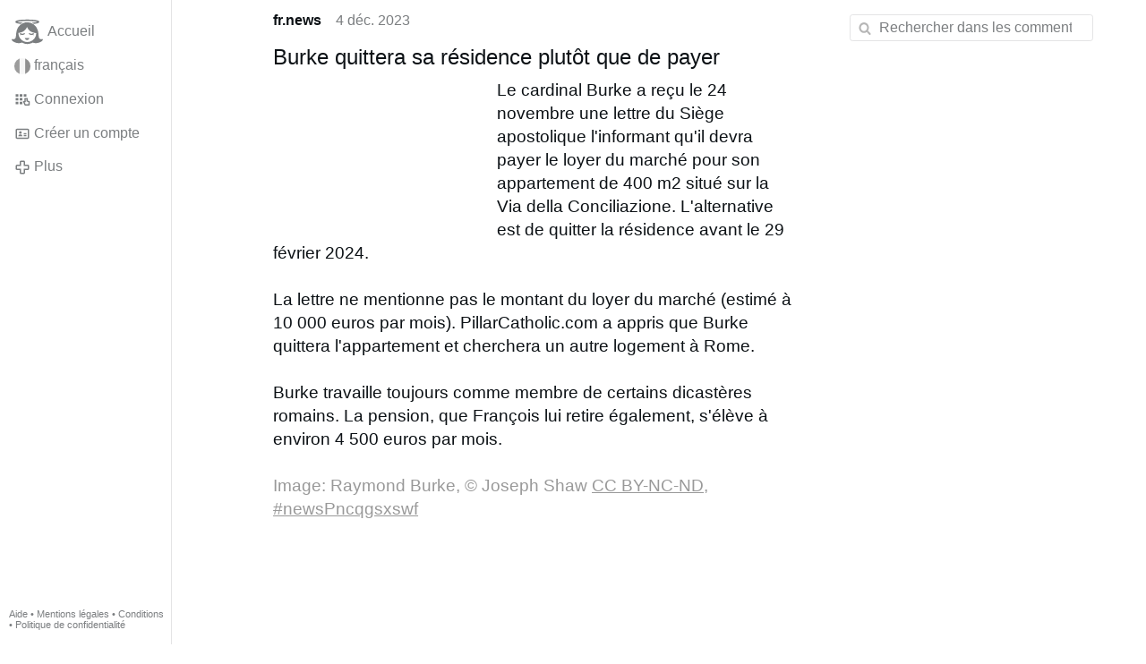

--- FILE ---
content_type: text/html; charset=utf-8
request_url: https://www.gloria.tv/post/vDFnkbS6YMGH1nzjbEaSWWWsi
body_size: 6417
content:
<!DOCTYPE html><html lang="fr"><head><meta charset="utf-8"><meta name="viewport" content="width=device-width,initial-scale=1,minimum-scale=0.5,maximum-scale=2"><meta name="language" content="fr"><title>Burke quittera sa résidence plutôt que de payer – Gloria.tv</title><link rel="stylesheet" href="/style/VwxYVANw84D92PDpeAQMLm2WV"><script src="/script/zhHUwDK4W1us4R1vprptsMeZ8" async></script><script type="application/json">{"language":"ypC7nuVcYwSj66r2P3eNDSo8U","i18n":{"datetime":{"plural":"['one','many','other'][(n==0||n==1)?0:((n!=0&&n%1000000==0)?1:2)]","year-1":"l’année dernière","year-0":"cette année","year+1":"l’année prochaine","year-one":"il y a {#} an","year-other":"il y a {#} ans","year+one":"dans {#} an","year+other":"dans {#} ans","month-1":"le mois dernier","month-0":"ce mois-ci","month+1":"le mois prochain","month-other":"il y a {#} mois","month+other":"dans {#} mois","week-1":"la semaine dernière","week-0":"cette semaine","week+1":"la semaine prochaine","week-one":"il y a {#} semaine","week-other":"il y a {#} semaines","week+one":"dans {#} semaine","week+other":"dans {#} semaines","day-2":"avant-hier","day-1":"hier","day-0":"aujourd’hui","day+1":"demain","day+2":"après-demain","day-one":"il y a {#} jour","day-other":"il y a {#} jours","day+one":"dans {#} jour","day+other":"dans {#} jours","hour-0":"cette heure-ci","hour-one":"il y a {#} heure","hour-other":"il y a {#} heures","hour+one":"dans {#} heure","hour+other":"dans {#} heures","minute-0":"cette minute-ci","minute-one":"il y a {#} minute","minute-other":"il y a {#} minutes","minute+one":"dans {#} minute","minute+other":"dans {#} minutes","second-0":"maintenant","second-one":"il y a {#} seconde","second-other":"il y a {#} secondes","second+one":"dans {#} seconde","second+other":"dans {#} secondes","sunday-1":"dimanche dernier","sunday+1":"dimanche prochain","monday-1":"lundi dernier","monday+1":"lundi prochain","tuesday-1":"mardi dernier","tuesday+1":"mardi prochain","wednesday-1":"mercredi dernier","wednesday+1":"mercredi prochain","thursday-1":"jeudi dernier","thursday+1":"jeudi prochain","friday-1":"vendredi dernier","friday+1":"vendredi prochain","saturday-1":"samedi dernier","saturday+1":"samedi prochain"},"wysiwyg":{"image":"Insérer une image","attach":"Joindre des fichiers","smileys":"Émoticônes","link":"Insérer un lien","bold":"Gras","italic":"Italique","underline":"Souligner","striketrough":"Barrer","textcolor":"Couleur du texte","backcolor":"Couleur de fond","clear":"Effacer le format"}},"user":null,"synchronizer":"rbrNIFzGzNKdUgLXHLzB5Vl2l6NYZ5AFJFyRoSdOLAHefwVw8vmqNYz2KLEF4EhZfyIcwz8KQrTT1j1e9Tb7JTLicAB8SjqfChSzR54","session":"6uUeyn7WByPOinPcOUiq5ZLrNoH9v5lLEtDxlsvhDDgPRf4fAvAWMUVef9xzHBBG3GT2PMynViGLiPC6PwOSeqyQVw70rsxPJZrthNHAFWGe","websocket":{"url":"wss://ws0001.gloria.tv/"}}</script><link rel="canonical" href="/post/vDFnkbS6YMGH1nzjbEaSWWWsi"><link rel="prev" href="/post/3phF8Lo1hKG3CF6WhbBETUAbA"><link rel="next" href="/post/asTAAwtDmLdF1kHZT3x41jAg4"><link rel="icon" sizes="any" href="/assets/favicon.svg" type="image/svg+xml"><link rel="icon" sizes="any" href="/assets/favicon.ico"><link rel="apple-touch-icon" sizes="180x180" href="/assets/apple-touch-icon.png"><link rel="manifest" href="/assets/manifest.webmanifest"><meta name="referrer" content="origin-when-cross-origin"><meta name="robots" content="noindex"><meta name="google" content="notranslate"><meta property="og:url" content="https://www.gloria.tv/post/vDFnkbS6YMGH1nzjbEaSWWWsi"><meta property="og:type" content="article"><meta property="og:article:published_time" content="63868910442738662"><meta property="og:title" content="Burke quittera sa résidence plutôt que de payer"><meta property="og:image" content="https://seedus4268.gloriatv.net/storage1/ro44nwl5wqui3ns05nzc80biquvxavkyp1c9wef?secure=jTqaANL0X4gqw00DeSJmUg&amp;expires=1769010139&amp;scale=4096"></head><body><div class="frame"><nav><ul class="menu"><li><a href="/" data-load="{}"><svg viewBox="0 0 24 24" class="icon home"><use xlink:href="/icon/mascot#icon"></use></svg><svg viewBox="0 0 24 24" class="icon home"><use xlink:href="/icon/mascotinverse#icon"></use></svg>Accueil</a></li><li><a href="/languages/" data-dialog="{&quot;languages&quot;:&quot;&quot;}"><span class="figure icon"><svg xmlns="http://www.w3.org/2000/svg" style="border-radius:50%" viewBox="0 0 512 512"><path fill="#eee" d="M167 0h178l25.9 252.3L345 512H167l-29.8-253.4z"/><path fill="#0052b4" d="M0 0h167v512H0z"/><path fill="#d80027" d="M345 0h167v512H345z"/></svg></span>français</a></li><li><label for="login"><svg viewBox="0 0 24 24" class="icon"><use xlink:href="/icon/credentials#icon"></use></svg>Connexion</label></li><li><a href="/signup/" data-load="{&quot;signup&quot;:&quot;&quot;}"><svg viewBox="0 0 24 24" class="icon"><use xlink:href="/icon/profile#icon"></use></svg>Créer un compte</a></li><li class="dropdown"><button class="link" type="button"><svg viewBox="0 0 24 24" class="icon"><use xlink:href="/icon/more#icon"></use></svg>Plus</button><ul class="menu"><li><a href="/videos/" data-load="{&quot;videos&quot;:&quot;&quot;}"><svg viewBox="0 0 24 24" class="icon"><use xlink:href="/icon/video#icon"></use></svg>Vidéos</a></li><li><a href="/news/" data-load="{&quot;news&quot;:&quot;&quot;}"><svg viewBox="0 0 24 24" class="icon"><use xlink:href="/icon/story#icon"></use></svg>Actualité</a></li><li><a href="/photos/" data-load="{&quot;photos&quot;:&quot;&quot;}"><svg viewBox="0 0 24 24" class="icon"><use xlink:href="/icon/photo#icon"></use></svg>Photos</a></li><li><a href="/albums/" data-load="{&quot;albums&quot;:&quot;&quot;}"><svg viewBox="0 0 24 24" class="icon"><use xlink:href="/icon/album#icon"></use></svg>Albums</a></li><li class="mobile"><a href="/docs/" target="_blank"><svg viewBox="0 0 24 24" class="icon"><use xlink:href="/icon/menu#icon"></use></svg>Aide</a></li><li class="mobile"><a href="/docs/disclosure" target="_blank"><svg viewBox="0 0 24 24" class="icon"><use xlink:href="/icon/menu#icon"></use></svg>Mentions légales</a></li><li class="mobile"><a href="/docs/termsconditions" target="_blank"><svg viewBox="0 0 24 24" class="icon"><use xlink:href="/icon/menu#icon"></use></svg>Conditions</a></li><li class="mobile"><a href="/docs/privacypolicy" target="_blank"><svg viewBox="0 0 24 24" class="icon"><use xlink:href="/icon/menu#icon"></use></svg>Politique de confidentialité</a></li></ul></li><li class="aside"><label for="aside"><svg viewBox="0 0 24 24" class="icon"><use xlink:href="/icon/menu#icon"></use></svg>Menu</label></li><li class="address"><address><a href="/docs/" target="_blank">Aide</a> • <a href="/docs/disclosure" target="_blank">Mentions légales</a> • <a href="/docs/termsconditions" target="_blank">Conditions</a> • <a href="/docs/privacypolicy" target="_blank">Politique de confidentialité</a></address></li></ul></nav><div class="content"><main><section class="card" data-notify="{&quot;url&quot;:&quot;ws://nf0001/&quot;,&quot;kind&quot;:&quot;post&quot;,&quot;id&quot;:&quot;vDFnkbS6YMGH1nzjbEaSWWWsi&quot;}"><div class="cols"><div class="col-user"><div class="avatar"><figure><div style="padding-top:100.000%"></div><img src="https://seedus2043.gloriatv.net/storage1/fny1kmaxtqjb0p1jv6yjcawwd8x6tl3xw5mua1t?secure=OB4JOeSzpyJ-zDj9AqyM2Q&amp;expires=1769022953" width="4096" height="4096" alt="" loading="lazy" crossorigin="anonymous" style="background-color:#fefefe" data-scale="{&quot;mediatype&quot;:&quot;image/avif&quot;,&quot;frames&quot;:null,&quot;focus&quot;:{&quot;left&quot;:2272,&quot;top&quot;:2042}}"><a href="/user/11amMz1GgDW22NVNvt4eJ3zGA" data-load="{&quot;user&quot;:&quot;11amMz1GgDW22NVNvt4eJ3zGA&quot;}"></a></figure></div></div><div class="col-spare"><div class="cols"><a href="/user/11amMz1GgDW22NVNvt4eJ3zGA" class="muted" data-load="{&quot;user&quot;:&quot;11amMz1GgDW22NVNvt4eJ3zGA&quot;}"><cite>fr.news</cite></a><time datetime="2023-12-04T12:00:42.738Z" title="lundi 4 décembre 2023 07:00:42 ET">4 déc. 2023</time></div><article class="tile"><h2>Burke quittera sa résidence plutôt que de payer</h2><figure class="left" style="width:40%"><div style="padding-top:66.699%"></div><img src="https://seedus4268.gloriatv.net/storage1/ro44nwl5wqui3ns05nzc80biquvxavkyp1c9wef?secure=jTqaANL0X4gqw00DeSJmUg&amp;expires=1769010139" width="2048" height="1366" alt="" crossorigin="anonymous" style="background-color:#9e8b6b" data-scale="{&quot;mediatype&quot;:&quot;image/avif&quot;,&quot;frames&quot;:null,&quot;focus&quot;:{&quot;left&quot;:1016,&quot;top&quot;:376}}"><div class="topright"><svg viewBox="0 0 24 24" class="icon"><use xlink:href="/icon/zoom#icon"></use></svg></div><button type="button" data-gallery="{&quot;kind&quot;:&quot;package&quot;,&quot;id&quot;:&quot;WNCZv3UUQ7XY1ESxJroMLooPM&quot;,&quot;media&quot;:[{&quot;type&quot;:&quot;photo&quot;,&quot;url&quot;:&quot;https://seedus4268.gloriatv.net/storage1/ro44nwl5wqui3ns05nzc80biquvxavkyp1c9wef?secure=jTqaANL0X4gqw00DeSJmUg&amp;expires=1769010139&quot;,&quot;mediatype&quot;:&quot;image/avif&quot;,&quot;width&quot;:2048,&quot;height&quot;:1366}]}"></button></figure>Le cardinal Burke a reçu le 24 novembre une lettre du Siège apostolique l&apos;informant qu&apos;il devra payer le loyer du marché pour son appartement de 400 m2 situé sur la Via della Conciliazione. L&apos;alternative est de quitter la résidence avant le 29 février 2024.<br><br>La lettre ne mentionne pas le montant du loyer du marché (estimé à 10 000 euros par mois). PillarCatholic.com a appris que Burke quittera l&apos;appartement et cherchera un autre logement à Rome.<br><br>Burke travaille toujours comme membre de certains dicastères romains. La pension, que François lui retire également, s&apos;élève à environ 4 500 euros par mois.<br><br><span style="color:#999999;">Image: Raymond Burke, © Joseph Shaw <a href="/go/qmMQneeoMOvJ1iPQzBncn7rP11vl8FffdHHQxz7Xbk7GiypytH5JH3aGaZTsZnZG1S5vBHJnPPEOqQVQhFVBKgu9QVRKQFrexDjL5IXyC3siOtb8dH5m1y6yhKM6sAyrjDYKIpSzaodzHe" rel="nofollow" target="_blank" title="https://creativecommons.org/licenses/by-nc-nd/4.0/deed.en" style="color:#999999;text-decoration:underline;">CC BY-NC-ND</a>, <a href="/hashtag/newsPncqgsxswf" data-load="{&quot;hashtag&quot;:&quot;newsPncqgsxswf&quot;}" style="color:#999999;text-decoration:underline;">#newsPncqgsxswf</a></span><br><br><figure><div style="padding-top:61.803%"></div><img src="https://seedus3932.gloriatv.net/storage1/fosxa23shc7zs6gp8xsf2amuq4elzyursvmk8ep?secure=KhWRh4_kjlEURua25bN0dg&amp;expires=1769029391" width="4096" height="3218" alt="" crossorigin="anonymous" style="margin-bottom:-16.761%;background-color:#b47f57" data-scale="{&quot;mediatype&quot;:&quot;image/avif&quot;,&quot;frames&quot;:null,&quot;focus&quot;:{&quot;left&quot;:1632,&quot;top&quot;:952}}"><div class="topright"><svg viewBox="0 0 24 24" class="icon"><use xlink:href="/icon/zoom#icon"></use></svg></div><button type="button" data-gallery="{&quot;kind&quot;:&quot;package&quot;,&quot;id&quot;:&quot;fvBAg732nhkj6qv3ouP8DNXp7&quot;,&quot;media&quot;:[{&quot;type&quot;:&quot;photo&quot;,&quot;url&quot;:&quot;https://seedus3932.gloriatv.net/storage1/fosxa23shc7zs6gp8xsf2amuq4elzyursvmk8ep?secure=KhWRh4_kjlEURua25bN0dg&amp;expires=1769029391&quot;,&quot;mediatype&quot;:&quot;image/avif&quot;,&quot;width&quot;:4096,&quot;height&quot;:3218}],&quot;viewing&quot;:{&quot;post&quot;:&quot;DdMWTfpPeSuK1GJADeFid277e&quot;,&quot;embed&quot;:&quot;viewing&quot;}}"></button></figure></article><div class="tile cols"><label for="login" class="muted"><svg viewBox="0 0 24 24" class="icon"><use xlink:href="/icon/like#icon"></use></svg>J&apos;aime</label><label for="login" class="muted"><svg viewBox="0 0 24 24" class="icon"><use xlink:href="/icon/share#icon"></use></svg>Partager</label><a href="/post/vDFnkbS6YMGH1nzjbEaSWWWsi/replies" class="muted" data-post="{&quot;post&quot;:&quot;vDFnkbS6YMGH1nzjbEaSWWWsi&quot;,&quot;replies&quot;:&quot;&quot;}" title="Commentaires"><svg viewBox="0 0 24 24" class="icon"><use xlink:href="/icon/posting#icon"></use></svg>3</a><a href="/post/vDFnkbS6YMGH1nzjbEaSWWWsi/request/views" class="muted" data-dialog="{&quot;post&quot;:&quot;vDFnkbS6YMGH1nzjbEaSWWWsi&quot;,&quot;request&quot;:&quot;views&quot;}" title="Vues"><svg viewBox="0 0 24 24" class="icon"><use xlink:href="/icon/click#icon"></use></svg>1,8 k</a><button class="muted" type="button" data-translate="https://seedus0275.gloriatv.net/?post=vDFnkbS6YMGH1nzjbEaSWWWsi&amp;source=fr&amp;target=fr,en"><svg viewBox="0 0 24 24" class="icon"><use xlink:href="/icon/translate#icon"></use></svg>Traduire</button><button class="muted" type="button" data-summarize="https://seedus0275.gloriatv.net/?post=vDFnkbS6YMGH1nzjbEaSWWWsi&amp;source=fr&amp;target=fr,en"><svg viewBox="0 0 24 24" class="icon"><use xlink:href="/icon/summarize#icon"></use></svg>IA</button><div class="dropdown"><button class="muted" type="button"><svg viewBox="0 0 24 24" class="icon"><use xlink:href="/icon/more#icon"></use></svg>Plus</button><ul class="menu"><li><a href="/post/vDFnkbS6YMGH1nzjbEaSWWWsi/request/complaint" data-dialog="{&quot;post&quot;:&quot;vDFnkbS6YMGH1nzjbEaSWWWsi&quot;,&quot;request&quot;:&quot;complaint&quot;}"><svg viewBox="0 0 24 24" class="icon"><use xlink:href="/icon/complaint#icon"></use></svg>Signaler</a></li><li><button disabled><svg viewBox="0 0 24 24" class="icon"><use xlink:href="/icon/modify#icon"></use></svg>Changer la publication</button></li><li><button disabled><svg viewBox="0 0 24 24" class="icon"><use xlink:href="/icon/trash#icon"></use></svg>Supprimer la publication</button></li></ul></div></div></div></div><label for="login" class="wysiwyg tile" data-patch="{&quot;pagination&quot;:&quot;[base64]&quot;}"><span class="contenteditable" data-placeholder="Commenter"></span></label></section><section class="tile" data-notify="{&quot;url&quot;:&quot;ws://nf0003/&quot;,&quot;kind&quot;:&quot;posting&quot;,&quot;id&quot;:&quot;CwTVLzuJmGje6Nbd6CB3chUJU&quot;}"><div class="cols"><div class="col-user"><div class="avatar"><figure><div style="padding-top:100.000%"></div><img src="https://seedus2043.gloriatv.net/storage1/ozwfd2ry732axl8wo5p442alf9td6e2ohxe8z3u?secure=MsanEzMSee9EWalqRAKIQg&amp;expires=1769008786" width="2048" height="1530" alt="" loading="lazy" crossorigin="anonymous" style="width:133.856%;margin-left:-29.020%;margin-right:-4.837%;background-color:#b5834a" data-scale="{&quot;mediatype&quot;:&quot;image/avif&quot;,&quot;frames&quot;:null,&quot;focus&quot;:{&quot;left&quot;:1209,&quot;top&quot;:1044}}"><a href="/user/1ReA2nZUdQejBzFUapuNe67st" data-load="{&quot;user&quot;:&quot;1ReA2nZUdQejBzFUapuNe67st&quot;}"></a></figure></div></div><div class="col-spare"><div class="cols"><a href="/user/1ReA2nZUdQejBzFUapuNe67st" class="muted" data-load="{&quot;user&quot;:&quot;1ReA2nZUdQejBzFUapuNe67st&quot;}"><cite>Olivier L</cite></a><time datetime="2023-12-04T20:24:29.472Z" title="lundi 4 décembre 2023 15:24:29 ET">4 déc. 2023</time></div><p class="tight">Pour qui le Pape est-il en fonction ?</p><div class="cols tight"><label for="login" class="muted"><svg viewBox="0 0 24 24" class="icon"><use xlink:href="/icon/like#icon"></use></svg>J&apos;aime</label><button class="muted" type="button" data-translate="https://seedus0275.gloriatv.net/?posting=CwTVLzuJmGje6Nbd6CB3chUJU&amp;source=fr&amp;target=fr,en"><svg viewBox="0 0 24 24" class="icon"><use xlink:href="/icon/translate#icon"></use></svg>Traduire</button><div class="dropdown"><button class="muted" type="button"><svg viewBox="0 0 24 24" class="icon"><use xlink:href="/icon/more#icon"></use></svg>Plus</button><ul class="menu"><li><a href="/posting/CwTVLzuJmGje6Nbd6CB3chUJU/request/complaint" data-dialog="{&quot;posting&quot;:&quot;CwTVLzuJmGje6Nbd6CB3chUJU&quot;,&quot;request&quot;:&quot;complaint&quot;}"><svg viewBox="0 0 24 24" class="icon"><use xlink:href="/icon/complaint#icon"></use></svg>Signaler</a></li><li><button disabled><svg viewBox="0 0 24 24" class="icon"><use xlink:href="/icon/modify#icon"></use></svg>Changer le commentaire</button></li><li><button disabled><svg viewBox="0 0 24 24" class="icon"><use xlink:href="/icon/trash#icon"></use></svg>Supprimer le commentaire</button></li></ul></div></div><label for="login" class="wysiwyg tile" data-patch="{&quot;pagination&quot;:&quot;pL8DYGugPB9uZ7DcoyNRiJLEkuZX6LsVqXeVLJNl3ZxZELZCSbaeyyssywAFxsQCCG0UXsBKvNKzJcG3kZWaHdtmV9Q1bhonwQ6Q7rYWw5fuwwGcXOHgdiNLdRF2bMwQQPFVGLLcLlJm&quot;}"><span class="contenteditable" data-placeholder="Commenter"></span></label></div></div></section><section class="tile" data-notify="{&quot;url&quot;:&quot;ws://nf0001/&quot;,&quot;kind&quot;:&quot;posting&quot;,&quot;id&quot;:&quot;w8Rrze1Bszfd3Vht9DHDo3xKV&quot;}"><div class="cols"><div class="col-user"><div class="identicon"><figure><div style="padding-top:100.000%"></div><svg xmlns="http://www.w3.org/2000/svg" viewBox="0 0 5 5"><path d="M1 0H4V1H3V2H2V1H1zM0 2H1V3H4V2H5V5H4V4H1V5H0z" fill="#40ceff"/></svg><a href="/user/2tnuG62HVx1W39GcMCfRS4cay" data-load="{&quot;user&quot;:&quot;2tnuG62HVx1W39GcMCfRS4cay&quot;}"></a></figure></div></div><div class="col-spare"><div class="cols"><a href="/user/2tnuG62HVx1W39GcMCfRS4cay" class="muted" data-load="{&quot;user&quot;:&quot;2tnuG62HVx1W39GcMCfRS4cay&quot;}"><cite>Paul F</cite></a><time datetime="2023-12-04T13:30:14.874Z" title="lundi 4 décembre 2023 08:30:14 ET">4 déc. 2023</time></div><p class="tight">La haine du &apos;pontifex maximus&apos; envers ce cardinal fidèle semble porter ses fruits chez certains..<br>Domine ad quem ibimus?</p><div class="cols tight"><label for="login" class="muted"><span class="icon" data-likes="{&quot;posting&quot;:&quot;w8Rrze1Bszfd3Vht9DHDo3xKV&quot;,&quot;likes&quot;:&quot;angry&quot;}"><svg viewBox="0 0 24 24"><image xlink:href="/icon/angry" width="24" height="24"></image></svg></span>1</label><button class="muted" type="button" data-translate="https://seedus3932.gloriatv.net/?posting=w8Rrze1Bszfd3Vht9DHDo3xKV&amp;source=fr&amp;target=fr,en"><svg viewBox="0 0 24 24" class="icon"><use xlink:href="/icon/translate#icon"></use></svg>Traduire</button><div class="dropdown"><button class="muted" type="button"><svg viewBox="0 0 24 24" class="icon"><use xlink:href="/icon/more#icon"></use></svg>Plus</button><ul class="menu"><li><a href="/posting/w8Rrze1Bszfd3Vht9DHDo3xKV/request/complaint" data-dialog="{&quot;posting&quot;:&quot;w8Rrze1Bszfd3Vht9DHDo3xKV&quot;,&quot;request&quot;:&quot;complaint&quot;}"><svg viewBox="0 0 24 24" class="icon"><use xlink:href="/icon/complaint#icon"></use></svg>Signaler</a></li><li><button disabled><svg viewBox="0 0 24 24" class="icon"><use xlink:href="/icon/modify#icon"></use></svg>Changer le commentaire</button></li><li><button disabled><svg viewBox="0 0 24 24" class="icon"><use xlink:href="/icon/trash#icon"></use></svg>Supprimer le commentaire</button></li></ul></div></div><label for="login" class="wysiwyg tile" data-patch="{&quot;pagination&quot;:&quot;BBOz4SORhXjbZfHvmFwAiHYNZsMJ2EDJrAS0gztfmfCmL6HaLov2RYmJH8WwsVmtWf8T0V8zreH5p5MxVBVb9CbGJ55Z2MR5gBkDejrGEzYSctZUaMXIX0fIBKiNeSsagJZ2YutizrUu&quot;}"><span class="contenteditable" data-placeholder="Commenter"></span></label></div></div></section><section class="tile" data-notify="{&quot;url&quot;:&quot;ws://nf0003/&quot;,&quot;kind&quot;:&quot;posting&quot;,&quot;id&quot;:&quot;mFGcZw7QfXMW43mo96tTRfoys&quot;}"><div class="cols"><div class="col-user"><div class="identicon"><figure><div style="padding-top:100.000%"></div><svg xmlns="http://www.w3.org/2000/svg" viewBox="0 0 5 5"><path d="M0 0H1V1H0zM2 0H3V1H2zM4 0H5V1H4zM0 2H5V4H4V5H3V4H2V5H1V4H0z" fill="#f3575f"/></svg><a href="/user/EqW82VfEEfSa2ZWm79SWGvC7i" data-load="{&quot;user&quot;:&quot;EqW82VfEEfSa2ZWm79SWGvC7i&quot;}"></a></figure></div></div><div class="col-spare"><div class="cols"><a href="/user/EqW82VfEEfSa2ZWm79SWGvC7i" class="muted" data-load="{&quot;user&quot;:&quot;EqW82VfEEfSa2ZWm79SWGvC7i&quot;}"><cite>Arthur De la Baure</cite></a><time datetime="2023-12-04T13:01:45.649Z" title="lundi 4 décembre 2023 08:01:45 ET">4 déc. 2023</time><time datetime="2023-12-04T13:05:08.804Z" title="lundi 4 décembre 2023 08:05:08 ET">modifié</time></div><p class="tight">Quelle honte!!!! Et toutes ces familles qui ne savent pas comment elever leurs enfants fautes de salaires decents. Mais quelle honte!!! Et quel compte il faudra que ces cardinaux nantis rendent à Dieu. A vomir!!!!</p><div class="cols tight"><label for="login" class="muted"><span class="icon" data-likes="{&quot;posting&quot;:&quot;mFGcZw7QfXMW43mo96tTRfoys&quot;,&quot;likes&quot;:&quot;funny&quot;}"><svg viewBox="0 0 24 24"><image xlink:href="/icon/funny" width="24" height="24"></image></svg></span>1</label><button class="muted" type="button" data-translate="https://seedus0275.gloriatv.net/?posting=mFGcZw7QfXMW43mo96tTRfoys&amp;source=fr&amp;target=fr,en"><svg viewBox="0 0 24 24" class="icon"><use xlink:href="/icon/translate#icon"></use></svg>Traduire</button><div class="dropdown"><button class="muted" type="button"><svg viewBox="0 0 24 24" class="icon"><use xlink:href="/icon/more#icon"></use></svg>Plus</button><ul class="menu"><li><a href="/posting/mFGcZw7QfXMW43mo96tTRfoys/request/complaint" data-dialog="{&quot;posting&quot;:&quot;mFGcZw7QfXMW43mo96tTRfoys&quot;,&quot;request&quot;:&quot;complaint&quot;}"><svg viewBox="0 0 24 24" class="icon"><use xlink:href="/icon/complaint#icon"></use></svg>Signaler</a></li><li><button disabled><svg viewBox="0 0 24 24" class="icon"><use xlink:href="/icon/modify#icon"></use></svg>Changer le commentaire</button></li><li><button disabled><svg viewBox="0 0 24 24" class="icon"><use xlink:href="/icon/trash#icon"></use></svg>Supprimer le commentaire</button></li></ul></div></div><label for="login" class="wysiwyg tile" data-patch="{&quot;pagination&quot;:&quot;VRSNnEHDspANqcHCLk83MW8yRyAMkmclUqcUwUsthWvTQ3gOJa7QMDRyVsUO18vILNABVREIcsvwF0zfRJB8DUhl1j2VcgQpao7SbMPQDmAjr5269y6fq4r3u9Pa2CjV4z9HwPgVLnNy&quot;}"><span class="contenteditable" data-placeholder="Commenter"></span></label></div></div></section></main><input id="aside" type="checkbox"><aside><label class="backdrop" for="aside"></label><div class="overlay"><input type="search" size="100" name="search" value="" placeholder="Rechercher dans les commentaires" autocomplete="on" data-search="{&quot;post&quot;:&quot;vDFnkbS6YMGH1nzjbEaSWWWsi&quot;}"></div></aside></div></div><input id="login" type="checkbox"><div class="modal"><label class="backdrop" for="login"></label><div class="overlay dialog"><form class="card" method="post" action="/" accept-charset="UTF-8"><input type="hidden" name="synchronizer" value="czpYyvyravWyKnBBEn3AU48M1oQQuk96zoezJEeXCLNmlm63Gu8WVVscn9vyfcVF13R7XsqqxV6IRFh6LtEEuBY1J9FsKnAKNvwlGdm"><input type="hidden" name="signup" value=""><fieldset><legend>Connexion</legend><input type="text" size="100" name="identity" value="" placeholder="Téléphone, courriel ou nom" autocomplete="username" required maxlength="100"><input type="password" size="100" name="password" value="" placeholder="Mot de passe" autocomplete="current-password" required maxlength="1000"><button type="submit">Envoyer</button></fieldset></form><div class="card cols"><a href="/signup/" class="button link" data-load="{&quot;signup&quot;:&quot;&quot;}">Créer un compte</a><a href="/challenge/" class="button link" data-load="{&quot;challenge&quot;:&quot;&quot;}">Mot de passe oublié ?</a><label for="login" class="button">Annuler</label></div></div></div></body></html>

--- FILE ---
content_type: image/svg+xml
request_url: https://www.gloria.tv/icon/zoom
body_size: 183
content:
<svg xmlns="http://www.w3.org/2000/svg" viewBox="0 0 24 24" id="icon"><path d="M6 19H2c-1.103 0-2-.897-2-2V2C0 .898.897 0 2 0h15c1.103 0 2 .898 2 2v4h-2V2H2v15h4v2z"></path><path d="M16 14v-2h-2v-2h-2v2h-2v2h2v2h2v-2z"></path><path d="M21.207 19.793l-3.322-3.322A5.959 5.959 0 0019 13c0-3.309-2.691-6-6-6s-6 2.691-6 6 2.691 6 6 6c1.294 0 2.49-.416 3.471-1.115l3.322 3.321 1.414-1.413zM9 13c0-2.206 1.794-4 4-4s4 1.794 4 4-1.794 4-4 4-4-1.794-4-4z"></path></svg>

--- FILE ---
content_type: image/svg+xml
request_url: https://www.gloria.tv/icon/photo
body_size: 207
content:
<svg xmlns="http://www.w3.org/2000/svg" viewBox="0 0 24 24" id="icon"><path d="M12 7.999c-2.757 0-5 2.243-5 5 0 2.758 2.243 5 5 5s5-2.242 5-5-2.243-5-5-5zm0 8c-1.654 0-3-1.346-3-3s1.346-3 3-3 3 1.346 3 3-1.346 3-3 3z"></path><path d="M20 5.999h-3.465L15.129 3.89a1.996 1.996 0 00-1.664-.891h-2.93c-.67 0-1.292.333-1.664.891L7.465 5.999H4c-1.103 0-2 .897-2 2v11c0 1.103.897 2 2 2h16c1.103 0 2-.897 2-2v-11c0-1.103-.897-2-2-2zm-16 13v-11h4.535l2-3h2.93l2 3H20l.001 11H4z"></path></svg>